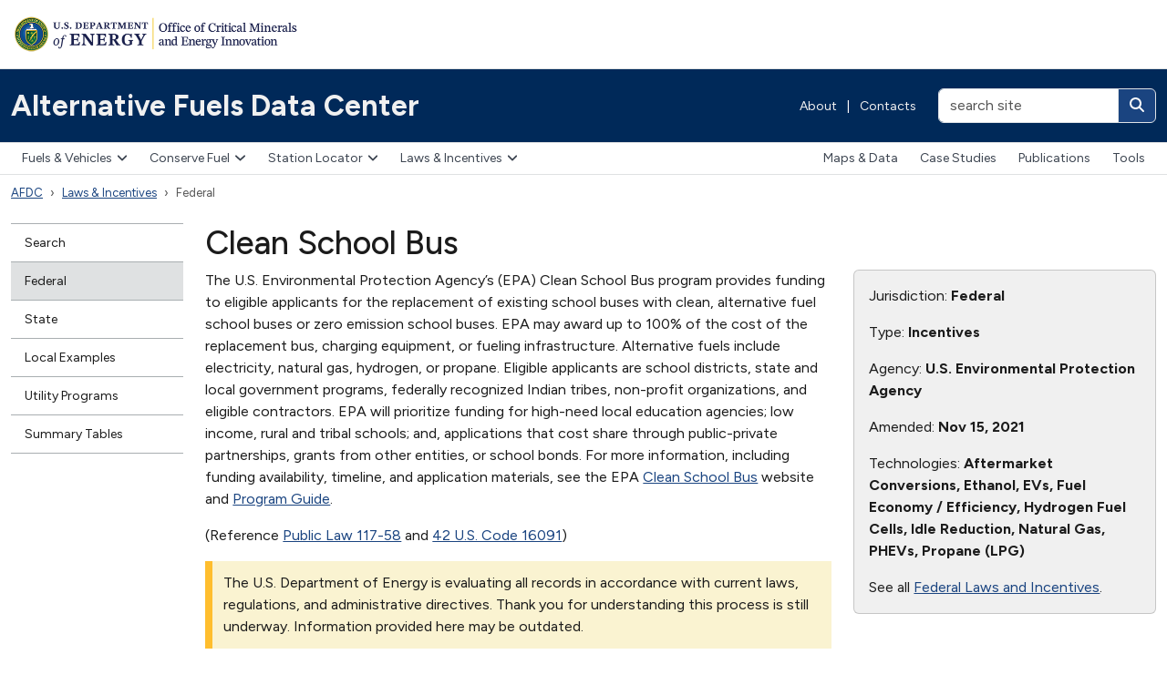

--- FILE ---
content_type: text/html; charset=utf-8
request_url: https://afdc.energy.gov/laws/323
body_size: 6418
content:
<!DOCTYPE html>
<html lang="en-US">
<head>
    <!-- Google Tag Manager -->
  <script nonce="tTh6kgS/3U3bGpHhtZ+jFw==">
//<![CDATA[

    (function(w,d,s,l,i){w[l]=w[l]||[];w[l].push({'gtm.start':
    new Date().getTime(),event:'gtm.js'});var f=d.getElementsByTagName(s)[0],
    j=d.createElement(s),dl=l!='dataLayer'?'&l='+l:'';j.async=true;j.src=
    'https://www.googletagmanager.com/gtm.js?id='+i+dl;f.parentNode.insertBefore(j,f);
    })(window,document,'script','tadaAnalyticsDataLayer','GTM-NVFRH9K');

//]]>
</script>  <!-- End Google Tag Manager -->

  <meta charset="utf-8">
  <meta http-equiv="X-UA-Compatible" content="IE=edge,chrome=1">
  <meta name="viewport" content="width=device-width, initial-scale=1">
  <title>Alternative Fuels Data Center: Clean School Bus</title>
  <link href="https://fonts.googleapis.com/css?family=Karla:400,400i,700,700i" rel="stylesheet">
    
    <link rel="stylesheet" href="/vite/assets/application-DukPG8_r.css" media="all" data-turbolinks-track="reload" />
    <script src="/vite/assets/application-DWGzfme4.js" crossorigin="anonymous" type="module" data-turbolinks-track="reload"></script><link rel="modulepreload" href="/vite/assets/faCircleInfo-CHAacikX.js" as="script" crossorigin="anonymous" data-turbolinks-track="reload">
<link rel="modulepreload" href="/vite/assets/index-Duz0x7wZ.js" as="script" crossorigin="anonymous" data-turbolinks-track="reload">
<link rel="modulepreload" href="/vite/assets/collapse-Ck5aVp8K.js" as="script" crossorigin="anonymous" data-turbolinks-track="reload">
<link rel="modulepreload" href="/vite/assets/dropdown-_s7EJsYw.js" as="script" crossorigin="anonymous" data-turbolinks-track="reload">
<link rel="modulepreload" href="/vite/assets/sweetalert2.esm-DKt6XXHK.js" as="script" crossorigin="anonymous" data-turbolinks-track="reload">
<link rel="modulepreload" href="/vite/assets/_commonjsHelpers-BosuxZz1.js" as="script" crossorigin="anonymous" data-turbolinks-track="reload">
<link rel="modulepreload" href="/vite/assets/selector-engine-BesUx7LF.js" as="script" crossorigin="anonymous" data-turbolinks-track="reload">
<link rel="modulepreload" href="/vite/assets/index-CnOiMZSD.js" as="script" crossorigin="anonymous" data-turbolinks-track="reload">
    

<meta property="og:url" content="https://afdc.energy.gov/laws/323" />

    <link rel="stylesheet" href="/vite/assets/laws-Dr6yZV4J.css" />
  <script src="/vite/assets/laws-DpYPE6Ew.js" crossorigin="anonymous" type="module"></script><link rel="modulepreload" href="/vite/assets/jquery-rTXOsbo7.js" as="script" crossorigin="anonymous">
<link rel="modulepreload" href="/vite/assets/multiple-select-Diapbso7.js" as="script" crossorigin="anonymous">
<link rel="modulepreload" href="/vite/assets/ev_tax_credits-iPzoPBXL.js" as="script" crossorigin="anonymous">
<link rel="modulepreload" href="/vite/assets/_commonjsHelpers-BosuxZz1.js" as="script" crossorigin="anonymous">
<link rel="modulepreload" href="/vite/assets/selector-engine-BesUx7LF.js" as="script" crossorigin="anonymous">




</head>
<body class="">
    <!-- Google Tag Manager (noscript) -->
  <noscript><iframe src="https://www.googletagmanager.com/ns.html?id=GTM-NVFRH9K"
  height="0" width="0" style="display:none;visibility:hidden"></iframe></noscript>
  <!-- End Google Tag Manager (noscript) -->

  <header class="d-print-none eere-header">
    <div class="container-xxl d-block">
  <img alt="U.S. Department of Energy | Office of Energy Efficiency and Renewable Energy" width="325" height="43" class="eere-logo-header my-3" usemap="#eere-bannermap" src="/assets/eere-app-template-mea/logo-cmei-header-66178450.webp" />
  <map id="eere-bannermap" name="eere-bannermap">
    <area shape="rect" coords="1,1,160,42" href="https://www.energy.gov" alt="U.S. Department of Energy">
    <area shape="rect" coords="160,1,325,42" href="https://www.energy.gov/cmei" alt="Office of Critical Minerals and Energy Innovation">
  </map>
</div>

<div class="navbar p-0 eere-banner">
  <div class="container-xxl d-block">
    <div class="row align-items-center">
      <div class="col-lg my-1 my-lg-0">
        <div class="row align-items-center">
          <div class="col">
            <a class="navbar-brand py-2 py-md-4" href="/">Alternative Fuels Data Center</a>
          </div>

            <div class="col-auto eere-nav-banner d-none d-md-block text-white fw-normal">
                <a class="eere-no-link-underline" href="/about">About</a>
  <span class="px-2">|</span>
  <a class="eere-no-link-underline" href="/contacts">Contacts</a>

            </div>

            <div class="col-auto d-block d-lg-none">
              <button type="button" class="btn btn-light btn-sm eere-btn-toggler lh-1 p-2 eere-enable-template-icons" data-bs-toggle="collapse" data-bs-target="#eere-searchbar" aria-controls="eere-searchbar" aria-expanded="false" aria-label="Toggle search">
                <i class="fas fa-magnifying-glass fa-fw eere-toggler-icon eere-toggler-icon-collapsed"></i>
                <i class="fas fa-xmark fa-fw eere-toggler-icon eere-toggler-icon-expanded"></i>
              </button>
            </div>

            <form id="eere-searchbar" class="col-lg-auto collapse d-lg-block my-1 my-lg-0 text-end" action="https://search.usa.gov/search" accept-charset="UTF-8" method="get">
              <div class="d-inline-block">
                <input type="hidden" name="affiliate" id="eere-affiliate" value="afdc.energy.gov" autocomplete="off" />
                <div class="input-group">
                  <input type="text" name="query" id="eere-query" value="" size="20" maxlength="2000" placeholder="search site" class="form-control" aria-label="search site" />
                  <button class="btn btn-link text-white eere-enable-template-icons" type="submit" aria-label="Search">
                    <i class="fas fa-magnifying-glass"></i>
                  </button>
                </div>
              </div>
</form>        </div>
      </div>
    </div>

    <div class="row align-items-center mb-2 d-flex d-md-none">
      <div class="col">
        <button type="button" class="btn btn-light eere-btn-toggler lh-1 py-2" data-bs-toggle="collapse" data-bs-target="#eere-nav-top-navbar" aria-expanded="false" aria-controls="eere-nav-top-navbar">
          <i class="fa-solid fa-bars fa-fw"></i> Menu
        </button>
      </div>

        <div class="col-auto eere-nav-banner text-white fw-normal">
            <a class="eere-no-link-underline" href="/about">About</a>
  <span class="px-2">|</span>
  <a class="eere-no-link-underline" href="/contacts">Contacts</a>

        </div>
    </div>
  </div>
</div>

      <nav class="navbar navbar-expand-md eere-topnav p-0" aria-label="Main menu">
    <div class="container-xxl gx-0 gx-md-4">
      <div id="eere-nav-top-navbar" class="collapse navbar-collapse d-md-flex justify-content-between">
        <div class="eere-primary-nav">
          <ul class="navbar-nav"><li class="dropdown"><button type="button" class="dropdown-toggle eere-enable-template-icons" data-bs-toggle="dropdown" aria-expanded="false" data-bs-display="dynamic">Fuels &amp; Vehicles<i class="fa-solid fa-angle-down"></i></button><div class="dropdown-menu">
  <div class="row">
    <div class="col-md-auto">
      <ul class="list-unstyled">
        <li>
          <a class="dropdown-item eere-dropdown-menu-section-header" href="/fuels">Fuels & Vehicles</a>
        </li>
        <li>
          <a class="dropdown-item" href="/fuels/biodiesel.html"><strong>Biodiesel</strong></a>
          |
          <a class="dropdown-item" href="/vehicles/diesel.html">Diesel Vehicles</a>
        </li>
        <li>
          <a class="dropdown-item" href="/fuels/electricity.html"><strong>Electricity</strong></a>
          |
          <a class="dropdown-item" href="/vehicles/electric.html">Electric Vehicles</a>
        </li>
        <li>
          <a class="dropdown-item" href="/fuels/ethanol.html"><strong>Ethanol</strong></a>
          |
          <a class="dropdown-item" href="/vehicles/flexible_fuel.html">Flex Fuel Vehicles</a>
        </li>
        <li>
          <a class="dropdown-item" href="/fuels/hydrogen.html"><strong>Hydrogen</strong></a>
          |
          <a class="dropdown-item" href="/vehicles/fuel_cell.html">Fuel Cell Vehicles</a>
        </li>
        <li>
          <a class="dropdown-item" href="/fuels/natural_gas.html"><strong>Natural Gas</strong></a>
          |
          <a class="dropdown-item" href="/vehicles/natural_gas.html">Natural Gas Vehicles</a>
        </li>
        <li>
          <a class="dropdown-item" href="/fuels/propane.html"><strong>Propane</strong></a>
          |
          <a class="dropdown-item" href="/vehicles/propane.html">Propane Vehicles</a>
        </li>
        <li>
          <a class="dropdown-item" href="/fuels/renewable_diesel.html"><strong>Renewable Diesel</strong></a>
        </li>
        <li>
          <a class="dropdown-item" href="/fuels/sustainable_aviation_fuel.html"><strong>Sustainable Aviation Fuel</strong></a>
        </li>
        <li>
          <a class="dropdown-item" href="/fuels/emerging.html"><strong>Emerging Fuels</strong></a>
        </li>
        <li>
          <a class="dropdown-item" href="/fuels/prices.html"><strong>Fuel Prices</strong></a>
        </li>
      </ul>
    </div>

    <div class="col-md-auto eere-dropdown-menu-featured-content">
      <ul class="list-unstyled d-flex flex-column gap-4">
        <li>
          <a class="dropdown-item d-flex align-items-center" href="/vehicles/search/">
            <span><i class="fa-solid fa-car fa-2xl fa-fw me-3"></i></span>
            Alternative Fuel &amp; Advanced Vehicle Search
          </a>
        </li>
        <li>
          <a class="dropdown-item d-flex align-items-center" href="/calc/">
            <span><i class="fa-solid fa-calculator fa-2xl fa-fw me-3"></i></span>
            Vehicle Cost Calculator
          </a>
        </li>
      </ul>
    </div>
  </div>
</div>
</li><li class="dropdown"><button type="button" class="dropdown-toggle eere-enable-template-icons" data-bs-toggle="dropdown" aria-expanded="false" data-bs-display="dynamic">Conserve Fuel<i class="fa-solid fa-angle-down"></i></button><div class="dropdown-menu">
  <ul class="list-unstyled">
    <li><a class="dropdown-item eere-dropdown-menu-section-header" href="/conserve">Conserve Fuel</a></li>
    <li><a class="dropdown-item" href="/conserve/idle-reduction-basics">Idle Reduction</a></li>
    <li><a class="dropdown-item" href="/conserve/equipment">Parts &amp; Equipment</a></li>
    <li><a class="dropdown-item" href="/conserve/driving-behavior">Driving Behavior</a></li>
    <li><a class="dropdown-item" href="/conserve/rightsizing">Fleet Rightsizing</a></li>
    <li><a class="dropdown-item" href="/conserve/system-efficiency">System Efficiency</a></li>
  </ul>
</div>
</li><li class="dropdown"><button type="button" class="dropdown-toggle eere-enable-template-icons" data-bs-toggle="dropdown" aria-expanded="false" data-bs-display="dynamic">Station Locator<i class="fa-solid fa-angle-down"></i></button><div class="dropdown-menu">
  <ul class="list-unstyled">
    <li><a class="dropdown-item eere-dropdown-menu-section-header" href="/stations">Station Locator</a></li>
    <li><a class="dropdown-item" href="/stations/#/find/nearest">Public Stations</a></li>
    <li><a class="dropdown-item" href="/stations/#/find/route">Map a Route</a></li>
    <li><a class="dropdown-item" href="/stations/#/corridors">Fuel Corridors</a></li>
    <li><a class="dropdown-item" href="/stations/charging-networks">Charging Networks</a></li>
  </ul>
</div>
</li><li class="dropdown eere-nav-selected"><button class="dropdown-toggle eere-enable-template-icons" type="button" data-bs-toggle="dropdown" aria-expanded="false" data-bs-display="dynamic">Laws &amp; Incentives<i class="fa-solid fa-angle-down"></i></button><div class="dropdown-menu dropdown-menu-end dropdown-menu-lg-start">
  <div class="row">
    <div class="col-md-auto">
      <ul class="list-unstyled">
        <li><a class="dropdown-item eere-dropdown-menu-section-header" href="/laws">Laws & Incentives</a></li>
        <li><a class="dropdown-item" href="/laws/search">Search</a></li>
        <li><a class="dropdown-item" href="/laws/fed_summary">Federal</a></li>
        <li><a class="dropdown-item" href="/laws/state">State</a></li>
        <li><a class="dropdown-item" href="/laws/local_examples">Local Examples</a></li>
        <li><a class="dropdown-item" href="/laws/utility-incentives">Utility Incentives</a></li>
        <li><a class="dropdown-item" href="/laws/matrix">Summary Tables</a></li>
      </ul>
    </div>
    <div class="col-md-auto eere-dropdown-menu-featured-content">
      <ul class="list-unstyled d-flex flex-column gap-4">
        <li>
          <a class="dropdown-item d-flex align-items-center" href="/project_assistance.html">
            <span><i class="fa-solid fa-hand-holding-dollar fa-2xl fa-fw me-3"></i></span>
            Project Assistance &amp; Funding Opportunities
          </a>
        </li>
      </ul>
    </div>
  </div>
</div>
</li><li class="d-lg-block d-xl-none dropdown"><button type="button" class="dropdown-toggle eere-enable-template-icons" data-bs-toggle="dropdown" aria-expanded="false" data-bs-display="dynamic">More<i class="fa-solid fa-angle-down"></i></button><div class="dropdown-menu dropdown-menu-end dropdown-menu-lg-start">
  <ul class="list-unstyled">
    <li>
      <a class="dropdown-item" href="/data">Maps &amp; Data</a>
    </li>
    <li>
      <a class="dropdown-item" href="/case">Case Studies</a>
    </li>
    <li>
      <a class="dropdown-item" href="/publications">Publications</a>
    </li>
    <li>
      <a class="dropdown-item" href="/tools">Tools</a>
    </li>
  </ul>
</div>
</li></ul>
        </div>
          <div class="d-none d-xl-block eere-secondary-nav">
            <ul class="navbar-nav"><li><a href="/data">Maps &amp; Data</a></li><li><a href="/case">Case Studies</a></li><li><a href="/publications">Publications</a></li><li><a href="/tools">Tools</a></li></ul>
          </div>
      </div>
    </div>
  </nav>

  </header>
    <div class="container-xxl eere-utilities">
    <nav class="eere-breadcrumbs" aria-label="Breadcrumbs">
      <ol class="breadcrumb"><li class="breadcrumb-item eere-nav-selected"><a href="/">AFDC</a></li><li class="breadcrumb-item dropdown eere-nav-selected"><a href="/laws">Laws &amp; Incentives</a></li><li class="breadcrumb-item eere-nav-selected active" aria-current="page"><span>Federal</span></li></ol>
    </nav>
  </div>

  <div class="container-xxl mt-4">
  <div class="row">
      <div class="col-lg-2 d-print-none">
        <nav class="eere-sidenav mb-3" aria-label="Section menu">
  <div class="d-block d-lg-none text-center mb-2">
    <button type="button" class="btn btn-light btn-sm eere-btn-toggler eere-enable-template-icons" data-bs-toggle="collapse" data-bs-target="#eere-leftnav" aria-expanded="false" aria-controls="eere-leftnav">
      <i class="fas fa-plus fa-fw eere-toggler-icon eere-toggler-icon-collapsed"></i>
      <i class="fas fa-xmark fa-fw eere-toggler-icon eere-toggler-icon-expanded"></i>
      More in this section
    </button>
  </div>
  <div id="eere-leftnav" class="collapse d-lg-block">
    <ul class="nav flex-column"><li><a href="/laws/search">Search</a></li><li class="eere-nav-selected eere-nav-active-leaf"><a class="eere-nav-selected" href="/laws/fed_summary">Federal</a></li><li><a href="/laws/state">State</a></li><li><a href="/laws/local_examples">Local Examples</a></li><li><a href="/laws/utility-program-development">Utility Programs</a></li><li><a href="/laws/matrix">Summary Tables</a></li></ul>
  </div>
</nav>

      </div>
    <main class="col-lg-10 eere-content-body">
        <h1>Clean School Bus</h1>





<div class="row">
  <div class="col-md-8">
    
  <p>The U.S. Environmental Protection Agency’s (EPA) Clean School Bus
program provides funding to eligible applicants for the replacement of
existing school buses with clean, alternative fuel school buses or zero
emission school buses. EPA may award up to 100% of the cost of the
replacement bus, charging equipment, or fueling infrastructure.
Alternative fuels include electricity, natural gas, hydrogen, or
propane. Eligible applicants are school districts, state and local
government programs, federally recognized Indian tribes, non-profit
organizations, and eligible contractors. EPA will prioritize funding for
high-need local education agencies; low income, rural and tribal
schools; and, applications that cost share through public-private
partnerships, grants from other entities, or school bonds. For more
information, including funding availability, timeline, and application
materials, see the EPA <a
href="https://www.epa.gov/cleanschoolbus">Clean School Bus</a> website
and <a
href="https://nepis.epa.gov/Exe/ZyPDF.cgi?Dockey=P101BLI8.pdf">Program
Guide</a>.</p>
<p>(Reference <a href='https://www.congress.gov/public-laws/117th-congress'>Public Law 117-58</a> and <a href='https://www.govinfo.gov/'>42 U.S. Code 16091</a>)</p><div class='alert alert-warning'>The U.S. Department of Energy is evaluating all records in accordance with current laws, regulations, and administrative directives. Thank you for understanding this process is still underway. Information provided here may be outdated.</div>




  </div>

  <div class="col-md-4">
    <div class="card bg-body-secondary">
      <div class="card-body">
        <p>Jurisdiction: <strong>Federal</strong></p>

          <p>Type: <strong>Incentives</strong></p>

          <p>Agency: <strong>U.S. Environmental Protection Agency</strong></p>


          <p>Amended: <strong>Nov 15, 2021</strong></p>

          <p>Technologies: <strong>Aftermarket Conversions, Ethanol, EVs, Fuel Economy / Efficiency, Hydrogen Fuel Cells, Idle Reduction, Natural Gas, PHEVs, Propane (LPG)</strong></p>

          <p>See all <a href="/laws/fed_summary">Federal Laws and Incentives</a>.</p>
      </div>
    </div>
  </div>
</div>

<div class="mt-5">
  <div class="float-start">
    <a href="/laws/data_methodology.html" class="btn btn-secondary">About the Data</a>
  </div>
  <div class="float-start li-data-link">
    <a href="/data_download/">Download Data</a>
  </div>
  <div class="float-start li-data-link">
    <a href="/data_download/laws_and_incentives_format">Data Fields</a>
  </div>
  <div class="float-start li-data-link">
    <a href="https://developer.nrel.gov/docs/transportation/transportation-incentives-laws-v1/">Developer API</a>
  </div>
</div>




      </main>
  </div>
</div>

  <footer class="eere-footer-site">
    <div class="eere-footer-program eere-footer-program-site-container py-4">
      <div class="container-xxl">
        <div class="eere-footer-program-site">
            <div class="d-print-none">
    <div class="row">
      <div class="col-lg-4">
        <div class="row small eere-link-underline">
          <div class="col-auto">
            <a href="mailto:technicalresponse@icf.com"><img alt="TRS" width="50" height="50" class="mt-1" src="/vite/assets/trs-DXiu77Hs.svg" /></a>
          </div>
          <div class="col-auto">
            <h2 class="fs-6 fw-bold mt-1">Need project assistance?</h2>
            <p class="mb-0"><a href="mailto:technicalresponse@icf.com">Technical Response Service</a></p>
            <p class="mb-0"><a href="tel:800-254-6735" itemprop="telephone">800-254-6735</a></p>
          </div>
        </div>
      </div>

      <div class="col-lg-8 mt-4 mt-lg-0">
        <ul class="eere-footer-bottom-menu d-flex align-items-center flex-wrap justify-content-xl-end py-0">
  <li class="fw-bold"><a href="/fuels/">Fuels & Vehicles</a></li>
  <li class="fw-bold"><a href="/stations">Station Locator</a></li>
  <li class="fw-bold"><a href="/laws">Laws & Incentives</a></li>
  <li class="fw-bold"><a href="/data_download">Data Downloads</a></li>
  <li class="fw-bold"><a href="https://developer.nrel.gov/docs/transportation">Developer APIs</a></li>
</ul>

      </div>
    </div>
  </div>

        </div>
      </div>
    </div>

  <div class="eere-footer-program py-4">
    <div class="container-xxl">
      <div class="row eere-footer-programbar eere-link-underline">
        <div class="col-lg-4 mb-2 mb-lg-0">
          <a href="https://www.energy.gov/cmei"><img alt="U.S. Department of Energy | Office of Critical Minerals and Energy Innovation" width="284" height="37" class="eere-logo-footer" src="/assets/eere-app-template-mea/logo-cmei-header-66178450.webp" /></a>
        </div>

          <div class="col-lg-8 text-lg-end mt-2">
            The AFDC is a resource of the U.S. Department of Energy's <a href="https://energy.gov/eere/vehicles/technology-integration">Vehicle Technologies Office</a>.
          </div>
      </div>
    </div>
  </div>

  <div class="eere-footer-top">
    <div class="container-xxl">
      <div class="row pb-2">
        <div class="col-md-3 pt-5 pb-5">
          <a href="https://www.energy.gov"><img alt="U.S. Department of Energy" width="157" height="43" class="eere-logo-doe" src="/assets/eere-app-template-mea/logo-doe-ca91bb99.webp" /></a>
        </div>
        <div class="col-md-3 pt-0 pb-3 pt-md-5 pb-md-4">
          <h2 class="text-white mt-1 mb-3 fs-5">Quick Links</h2>
          <ul class="eere-footer-list">
            <li><a href="https://www.energy.gov/our-leadership-offices">Leadership & Offices</a></li>
            <li><a href="https://www.energy.gov/mission">Mission</a></li>
            <li><a href="https://www.energy.gov/contact-us">Contact Us</a></li>
            <li><a href="https://www.energy.gov/work-us-department-energy">Careers</a></li>
          </ul>
        </div>
        <div class="col-md-3 pt-0 pb-3 pt-md-5 pb-md-5">
          <h2 class="text-white mt-1 mb-3 fs-5">Resources</h2>
          <ul class="eere-footer-list">
            <li><a href="https://www.energy.gov/budget-performance">Budget & Performance</a></li>
            <li><a href="https://www.directives.doe.gov">Directives, Delegations, & Requirements</a></li>
            <li><a href="https://www.energy.gov/gc/freedom-information-act">Freedom of Information Act (FOIA)</a></li>
            <li><a href="https://www.energy.gov/ig/office-inspector-general">Inspector General</a></li>
            <li><a href="https://www.energy.gov/cio/privacy-program">Privacy Program</a></li>
          </ul>
        </div>
        <div class="col-md-3 pt-0 pb-3 pt-md-5 pb-md-5">
          <h2 class="text-white mt-1 mb-3 fs-5">Federal Government</h2>
          <ul class="eere-footer-list">
            <li><a href="https://www.usa.gov">USA.gov</a></li>
            <li><a href="https://www.whitehouse.gov">The White House</a></li>
          </ul>
        </div>
      </div>
    </div>
  </div>
  <div class="eere-footer-bottom">
    <div class="container-xxl">
      <ul class="eere-footer-bottom-menu d-flex align-items-center flex-wrap">
        <li><a href="https://www.energy.gov/open-government">Open Gov</a></li>
        <li><a href="https://www.energy.gov/cio/accessibility-standard-statement">Accessibility</a></li>
        <li><a href="https://www.energy.gov/about-us/web-policies/privacy">Privacy</a></li>
        <li><a href="https://www.energy.gov/cio/department-energy-information-quality-guidelines">Information Quality</a></li>
        <li><a href="https://www.energy.gov/web-policies">Web Policies</a></li>
        <li><a href="https://www.energy.gov/cio/articles/vulnerability-disclosure-policy">Vulnerability Disclosure Program</a></li>
        <li><a href="https://www.energy.gov/whistleblower-protection-and-nondisclosure-agreements">Whistleblower Protection</a></li>
      </ul>
    </div>
  </div>
</footer>

</body>
</html>

